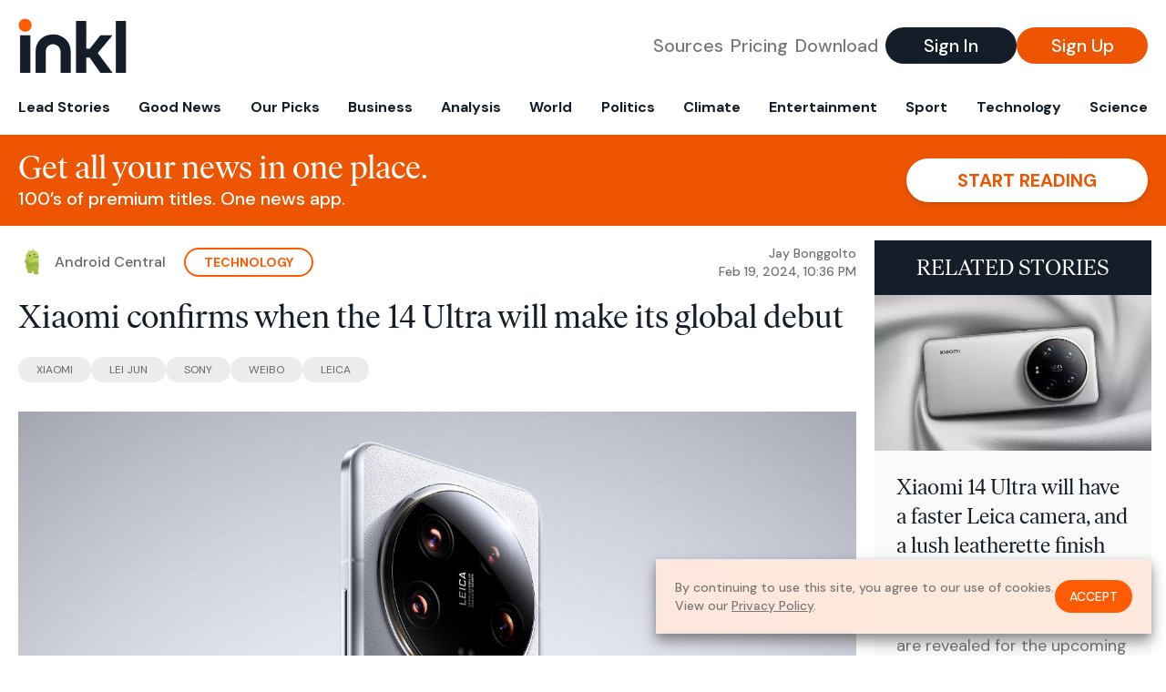

--- FILE ---
content_type: text/html; charset=utf-8
request_url: https://www.inkl.com/news/xiaomi-confirms-when-the-14-ultra-will-make-its-global-debut/related
body_size: 2846
content:

  <div class="flex grow">
  <a href="/news/xiaomi-14-ultra-will-have-a-faster-leica-camera-and-a-lush-leatherette-finish" class="flex flex-col grow bg-gray-100">

      <img src="https://images.inkl.com/s3/article/lead_image/20257143/bvcqWqQ5GtkxtJ5SQJoMPH.jpg?w=600" alt="Xiaomi 14 Ultra will have a faster Leica camera, and a lush leatherette finish" width="1860" height="1046" class="w-full" loading="lazy">

    <div class="font-headline text-2xl leading-7 px-3 pt-5 md:leading-8 md:px-6 md:pt-6">
      Xiaomi 14 Ultra will have a faster Leica camera, and a lush leatherette finish
    </div>

    <div class="font-sans text-gray-500 px-3 pt-5 md:text-lg md:px-6 md:pt-6">
      A wider aperture 50MP f/1.6 main camera and two zooms are revealed for the upcoming Xiaomi flagship phone
    </div>

    <div class="flex items-center px-3 py-7 md:px-6 md:py-8 mt-auto">
      <img src="https://images.inkl.com/s3/publisher/icon_rounded/248/digital-camera-world-icon-rounded.png?w=50" alt="Digital Camera World" class="w-6 h-6 md:w-8 md:h-8" width="50" height="50" loading="lazy">

      <div class="font-sans font-medium text-gray-600 ml-2">
        Digital Camera World
      </div>
    </div>
  </a>
</div>


  <div class="flex grow">
  <a href="/news/mwc-2024-all-the-news-from-the-world-s-biggest-mobile-phone-event" class="flex flex-col grow bg-gray-100">

      <img src="https://images.inkl.com/s3/article/lead_image/20262714/zsQfLrNaMrTT6CJBsiSnJ3.jpg?w=600" alt="MWC 2024: all the news from the world&#39;s biggest mobile phone event" width="4054" height="2280" class="w-full" loading="lazy">

    <div class="font-headline text-2xl leading-7 px-3 pt-5 md:leading-8 md:px-6 md:pt-6">
      MWC 2024: all the news from the world's biggest mobile phone event
    </div>

    <div class="font-sans text-gray-500 px-3 pt-5 md:text-lg md:px-6 md:pt-6">
      The giant MWC mobile phone show in Barcelona is back at its best, and kicks off next week
    </div>

    <div class="flex items-center px-3 py-7 md:px-6 md:py-8 mt-auto">
      <img src="https://images.inkl.com/s3/publisher/icon_rounded/248/digital-camera-world-icon-rounded.png?w=50" alt="Digital Camera World" class="w-6 h-6 md:w-8 md:h-8" width="50" height="50" loading="lazy">

      <div class="font-sans font-medium text-gray-600 ml-2">
        Digital Camera World
      </div>
    </div>
  </a>
</div>


  <div class="flex grow">
  <a href="/news/xiaomi-14-ultra-unveiled-with-powerful-quad-cameras" class="flex flex-col grow bg-gray-100">

      <img src="https://images.inkl.com/s3/article/lead_image/20273069/Ee9hYMPoeiYcfvbdH79Mx5.jpg?w=600" alt="Xiaomi 14 Ultra unveiled with powerful quad cameras" width="2000" height="1125" class="w-full" loading="lazy">

    <div class="font-headline text-2xl leading-7 px-3 pt-5 md:leading-8 md:px-6 md:pt-6">
      Xiaomi 14 Ultra unveiled with powerful quad cameras
    </div>

    <div class="font-sans text-gray-500 px-3 pt-5 md:text-lg md:px-6 md:pt-6">
      After numerous renders and leaks, Xiaomi unveiled its ultra flagship in China.
    </div>

    <div class="flex items-center px-3 py-7 md:px-6 md:py-8 mt-auto">
      <img src="https://images.inkl.com/s3/publisher/icon_rounded/239/android-central-icon-rounded.png?w=50" alt="Android Central" class="w-6 h-6 md:w-8 md:h-8" width="50" height="50" loading="lazy">

      <div class="font-sans font-medium text-gray-600 ml-2">
        Android Central
      </div>
    </div>
  </a>
</div>


  <div class="flex grow">
  <a href="/news/mwc-2024-preview-more-phones-foldables-mixed-reality-headsets-and-smart-rings" class="flex flex-col grow bg-gray-100">

    <div class="font-headline text-2xl leading-7 px-3 pt-5 md:leading-8 md:px-6 md:pt-6">
      MWC 2024 Preview: More phones, foldables, mixed reality headsets, and smart rings
    </div>

    <div class="font-sans text-gray-500 px-3 pt-5 md:text-lg md:px-6 md:pt-6">
      Mobile World Congress 2024 is slated to run February 26 to 29, where we expect announcements on new phones, foldables, mixed reality headsets, and much more. Here's everything we expect to see at MWC 2024.
    </div>

    <div class="flex items-center px-3 py-7 md:px-6 md:py-8 mt-auto">
      <img src="https://images.inkl.com/s3/publisher/icon_rounded/278/toms-guide-icon-rounded.png?w=50" alt="Tom’s Guide" class="w-6 h-6 md:w-8 md:h-8" width="50" height="50" loading="lazy">

      <div class="font-sans font-medium text-gray-600 ml-2">
        Tom’s Guide
      </div>
    </div>
  </a>
</div>

    <div class="bg-orange p-6 bg-[url('/images/branding/inkl-watermark.svg')] bg-no-repeat bg-left-bottom bg-[length:200px_100px] md:bg-contain md:hidden">
  <div class="font-serif text-3xl text-white text-center leading-tight md:text-4.5xl ">
    From analysis to the latest developments in health,
    read the most diverse news in one place.
  </div>

  <form join-form-v2 additional-join-params="{&quot;article&quot;:&quot;xiaomi-confirms-when-the-14-ultra-will-make-its-global-debut&quot;}" class="max-w-xs mx-auto mt-6" onsubmit="return false;" novalidate>
  <input name="email" type="email" placeholder="Your email address" class="flex items-center justify-center w-full h-11 font-sans font-medium text-md placeholder:font-normal placeholder:text-base text-center rounded-full outline-none">

  <div email-required-error class="font-sans font-medium text-center py-1 text-red-900 hidden">
    Email is required
  </div>

  <div email-invalid-error class="font-sans font-medium text-center py-1 text-red-900 hidden">
    Email is invalid
  </div>

  <div email-registered-error class="font-sans font-medium text-center py-1 text-white hidden">
    Email is already registered. <br> Please
    <a href="/signin" class="text-red-900 underline underline-offset-2">sign in</a>
    instead.
  </div>

  <button type="submit" class="block w-full mt-3 h-12 font-sans font-medium text-lg tracking-wider uppercase bg-blue-900 text-white rounded-full drop-shadow-md z-0">
    <i class="fa-solid fa-spinner fa-spin hidden" processing-icon></i>
    <span>Start reading</span>
  </button>
</form>

  <div>
    <div class="font-sans font-medium text-center mt-6">
      Already a member?
      <a href="/signin?article=xiaomi-confirms-when-the-14-ultra-will-make-its-global-debut" class="underline underline-offset-2">
        Sign in here
      </a>
    </div>
  </div>
</div>


  <div class="flex grow">
  <a href="/news/the-fujifilm-x100vi-is-one-of-the-best-compact-cameras-ever-but-is-it-time-for-a-x100-series-shake-up" class="flex flex-col grow bg-gray-100">

    <div class="font-headline text-2xl leading-7 px-3 pt-5 md:leading-8 md:px-6 md:pt-6">
      The Fujifilm X100VI is one of the best compact cameras ever – but is it time for a X100-series shake up?
    </div>

    <div class="font-sans text-gray-500 px-3 pt-5 md:text-lg md:px-6 md:pt-6">
      The sixth-gen model is a big upgrade, and potentially leads the series in a new direction
    </div>

    <div class="flex items-center px-3 py-7 md:px-6 md:py-8 mt-auto">
      <img src="https://images.inkl.com/s3/publisher/icon_rounded/275/techradar-icon-rounded.png?w=50" alt="TechRadar" class="w-6 h-6 md:w-8 md:h-8" width="50" height="50" loading="lazy">

      <div class="font-sans font-medium text-gray-600 ml-2">
        TechRadar
      </div>
    </div>
  </a>
</div>


  <div class="flex grow">
  <a href="/news/cosina-announces-an-array-of-new-voigtlander-lenses-ahead-of-cp-2024" class="flex flex-col grow bg-gray-100">

    <div class="font-headline text-2xl leading-7 px-3 pt-5 md:leading-8 md:px-6 md:pt-6">
      Cosina announces an array of new Voigtlander lenses ahead of CP+ 2024
    </div>

    <div class="font-sans text-gray-500 px-3 pt-5 md:text-lg md:px-6 md:pt-6">
      New Voigtlander lenses announced for Sony, Nikon, Canon, and Leica including a bokeh beast!
    </div>

    <div class="flex items-center px-3 py-7 md:px-6 md:py-8 mt-auto">
      <img src="https://images.inkl.com/s3/publisher/icon_rounded/248/digital-camera-world-icon-rounded.png?w=50" alt="Digital Camera World" class="w-6 h-6 md:w-8 md:h-8" width="50" height="50" loading="lazy">

      <div class="font-sans font-medium text-gray-600 ml-2">
        Digital Camera World
      </div>
    </div>
  </a>
</div>

